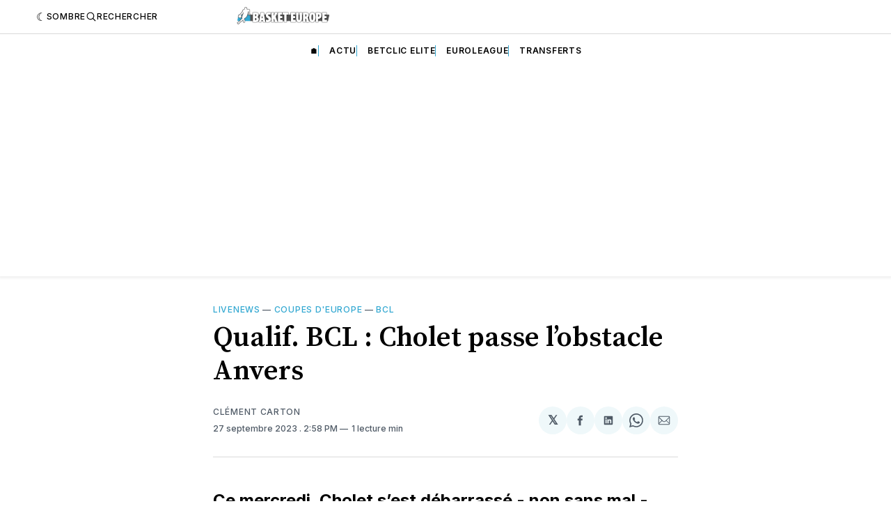

--- FILE ---
content_type: text/html; charset=utf-8
request_url: https://www.google.com/recaptcha/api2/aframe
body_size: 267
content:
<!DOCTYPE HTML><html><head><meta http-equiv="content-type" content="text/html; charset=UTF-8"></head><body><script nonce="xYCC1RtihNqOK5dOjtdEPQ">/** Anti-fraud and anti-abuse applications only. See google.com/recaptcha */ try{var clients={'sodar':'https://pagead2.googlesyndication.com/pagead/sodar?'};window.addEventListener("message",function(a){try{if(a.source===window.parent){var b=JSON.parse(a.data);var c=clients[b['id']];if(c){var d=document.createElement('img');d.src=c+b['params']+'&rc='+(localStorage.getItem("rc::a")?sessionStorage.getItem("rc::b"):"");window.document.body.appendChild(d);sessionStorage.setItem("rc::e",parseInt(sessionStorage.getItem("rc::e")||0)+1);localStorage.setItem("rc::h",'1769034910415');}}}catch(b){}});window.parent.postMessage("_grecaptcha_ready", "*");}catch(b){}</script></body></html>